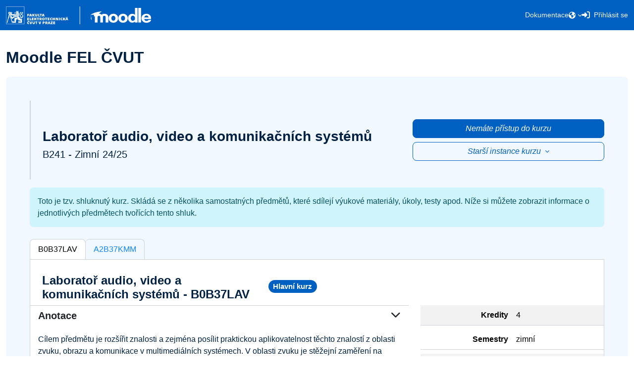

--- FILE ---
content_type: text/html; charset=utf-8
request_url: https://moodle.fel.cvut.cz/local/kos/pages/course/info.php?code=A2B37KMM&sem&lang=cs
body_size: 57738
content:
<!DOCTYPE html>

<html  dir="ltr" lang="cs" xml:lang="cs">
<head>
    <title></title>
    <link rel="shortcut icon" href="https://moodle.fel.cvut.cz/theme/image.php/ctufeet/theme/1767383306/favicon" />
    <meta http-equiv="Content-Type" content="text/html; charset=utf-8" />
<meta name="keywords" content="moodle, " />
<link rel="stylesheet" type="text/css" href="https://moodle.fel.cvut.cz/theme/yui_combo.php?rollup/3.18.1/yui-moodlesimple-min.css" /><script id="firstthemesheet" type="text/css">/** Required in order to fix style inclusion problems in IE with YUI **/</script><link rel="stylesheet" type="text/css" href="https://moodle.fel.cvut.cz/theme/styles.php/ctufeet/1767383306_1763848811/all" />
<link rel="stylesheet" type="text/css" href="https://moodle.fel.cvut.cz/filter/syntaxhighlighter/styles/vs.min.css" />
<script>
//<![CDATA[
var M = {}; M.yui = {};
M.pageloadstarttime = new Date();
M.cfg = {"wwwroot":"https:\/\/moodle.fel.cvut.cz","apibase":"https:\/\/moodle.fel.cvut.cz\/api","homeurl":{},"sesskey":"BvLhXCK5QO","sessiontimeout":"86400","sessiontimeoutwarning":"1800","themerev":"1767383306","slasharguments":1,"theme":"ctufeet","iconsystemmodule":"core\/icon_system_fontawesome","jsrev":"1767383306","admin":"admin","svgicons":true,"usertimezone":"Evropa\/Praha","language":"cs","courseId":1,"courseContextId":2,"contextid":1,"contextInstanceId":0,"langrev":1768707137,"templaterev":"1767383306","siteId":1,"userId":0};var yui1ConfigFn = function(me) {if(/-skin|reset|fonts|grids|base/.test(me.name)){me.type='css';me.path=me.path.replace(/\.js/,'.css');me.path=me.path.replace(/\/yui2-skin/,'/assets/skins/sam/yui2-skin')}};
var yui2ConfigFn = function(me) {var parts=me.name.replace(/^moodle-/,'').split('-'),component=parts.shift(),module=parts[0],min='-min';if(/-(skin|core)$/.test(me.name)){parts.pop();me.type='css';min=''}
if(module){var filename=parts.join('-');me.path=component+'/'+module+'/'+filename+min+'.'+me.type}else{me.path=component+'/'+component+'.'+me.type}};
YUI_config = {"debug":false,"base":"https:\/\/moodle.fel.cvut.cz\/lib\/yuilib\/3.18.1\/","comboBase":"https:\/\/moodle.fel.cvut.cz\/theme\/yui_combo.php?","combine":true,"filter":null,"insertBefore":"firstthemesheet","groups":{"yui2":{"base":"https:\/\/moodle.fel.cvut.cz\/lib\/yuilib\/2in3\/2.9.0\/build\/","comboBase":"https:\/\/moodle.fel.cvut.cz\/theme\/yui_combo.php?","combine":true,"ext":false,"root":"2in3\/2.9.0\/build\/","patterns":{"yui2-":{"group":"yui2","configFn":yui1ConfigFn}}},"moodle":{"name":"moodle","base":"https:\/\/moodle.fel.cvut.cz\/theme\/yui_combo.php?m\/1767383306\/","combine":true,"comboBase":"https:\/\/moodle.fel.cvut.cz\/theme\/yui_combo.php?","ext":false,"root":"m\/1767383306\/","patterns":{"moodle-":{"group":"moodle","configFn":yui2ConfigFn}},"filter":null,"modules":{"moodle-core-event":{"requires":["event-custom"]},"moodle-core-chooserdialogue":{"requires":["base","panel","moodle-core-notification"]},"moodle-core-dragdrop":{"requires":["base","node","io","dom","dd","event-key","event-focus","moodle-core-notification"]},"moodle-core-maintenancemodetimer":{"requires":["base","node"]},"moodle-core-handlebars":{"condition":{"trigger":"handlebars","when":"after"}},"moodle-core-actionmenu":{"requires":["base","event","node-event-simulate"]},"moodle-core-lockscroll":{"requires":["plugin","base-build"]},"moodle-core-blocks":{"requires":["base","node","io","dom","dd","dd-scroll","moodle-core-dragdrop","moodle-core-notification"]},"moodle-core-notification":{"requires":["moodle-core-notification-dialogue","moodle-core-notification-alert","moodle-core-notification-confirm","moodle-core-notification-exception","moodle-core-notification-ajaxexception"]},"moodle-core-notification-dialogue":{"requires":["base","node","panel","escape","event-key","dd-plugin","moodle-core-widget-focusafterclose","moodle-core-lockscroll"]},"moodle-core-notification-alert":{"requires":["moodle-core-notification-dialogue"]},"moodle-core-notification-confirm":{"requires":["moodle-core-notification-dialogue"]},"moodle-core-notification-exception":{"requires":["moodle-core-notification-dialogue"]},"moodle-core-notification-ajaxexception":{"requires":["moodle-core-notification-dialogue"]},"moodle-core_availability-form":{"requires":["base","node","event","event-delegate","panel","moodle-core-notification-dialogue","json"]},"moodle-course-management":{"requires":["base","node","io-base","moodle-core-notification-exception","json-parse","dd-constrain","dd-proxy","dd-drop","dd-delegate","node-event-delegate"]},"moodle-course-util":{"requires":["node"],"use":["moodle-course-util-base"],"submodules":{"moodle-course-util-base":{},"moodle-course-util-section":{"requires":["node","moodle-course-util-base"]},"moodle-course-util-cm":{"requires":["node","moodle-course-util-base"]}}},"moodle-course-dragdrop":{"requires":["base","node","io","dom","dd","dd-scroll","moodle-core-dragdrop","moodle-core-notification","moodle-course-coursebase","moodle-course-util"]},"moodle-course-categoryexpander":{"requires":["node","event-key"]},"moodle-form-shortforms":{"requires":["node","base","selector-css3","moodle-core-event"]},"moodle-form-dateselector":{"requires":["base","node","overlay","calendar"]},"moodle-question-searchform":{"requires":["base","node"]},"moodle-question-chooser":{"requires":["moodle-core-chooserdialogue"]},"moodle-availability_completion-form":{"requires":["base","node","event","moodle-core_availability-form"]},"moodle-availability_date-form":{"requires":["base","node","event","io","moodle-core_availability-form"]},"moodle-availability_grade-form":{"requires":["base","node","event","moodle-core_availability-form"]},"moodle-availability_group-form":{"requires":["base","node","event","moodle-core_availability-form"]},"moodle-availability_grouping-form":{"requires":["base","node","event","moodle-core_availability-form"]},"moodle-availability_language-form":{"requires":["base","node","event","node-event-simulate","moodle-core_availability-form"]},"moodle-availability_profile-form":{"requires":["base","node","event","moodle-core_availability-form"]},"moodle-mod_assign-history":{"requires":["node","transition"]},"moodle-mod_attendance-groupfilter":{"requires":["base","node"]},"moodle-mod_offlinequiz-util":{"requires":["node"],"use":["moodle-mod_offlinequiz-util-base"],"submodules":{"moodle-mod_offlinequiz-util-base":{},"moodle-mod_offlinequiz-util-slot":{"requires":["node","moodle-mod_offlinequiz-util-base"]},"moodle-mod_offlinequiz-util-page":{"requires":["node","moodle-mod_offlinequiz-util-base"]}}},"moodle-mod_offlinequiz-toolboxes":{"requires":["base","node","event","event-key","io","moodle-mod_offlinequiz-offlinequizbase","moodle-mod_offlinequiz-util-slot","moodle-core-notification-ajaxexception"]},"moodle-mod_offlinequiz-questionchooser":{"requires":["moodle-core-chooserdialogue","moodle-mod_offlinequiz-util","querystring-parse"]},"moodle-mod_offlinequiz-autosave":{"requires":["base","node","event","event-valuechange","node-event-delegate","io-form"]},"moodle-mod_offlinequiz-dragdrop":{"requires":["base","node","io","dom","dd","dd-scroll","moodle-core-dragdrop","moodle-core-notification","moodle-mod_offlinequiz-offlinequizbase","moodle-mod_offlinequiz-util-base","moodle-mod_offlinequiz-util-page","moodle-mod_offlinequiz-util-slot","moodle-course-util"]},"moodle-mod_offlinequiz-repaginate":{"requires":["base","event","node","io","moodle-core-notification-dialogue"]},"moodle-mod_offlinequiz-offlinequizbase":{"requires":["base","node"]},"moodle-mod_offlinequiz-modform":{"requires":["base","node","event"]},"moodle-mod_offlinequiz-randomquestion":{"requires":["base","event","node","io","moodle-core-notification-dialogue"]},"moodle-mod_quiz-quizbase":{"requires":["base","node"]},"moodle-mod_quiz-util":{"requires":["node","moodle-core-actionmenu"],"use":["moodle-mod_quiz-util-base"],"submodules":{"moodle-mod_quiz-util-base":{},"moodle-mod_quiz-util-slot":{"requires":["node","moodle-mod_quiz-util-base"]},"moodle-mod_quiz-util-page":{"requires":["node","moodle-mod_quiz-util-base"]}}},"moodle-mod_quiz-toolboxes":{"requires":["base","node","event","event-key","io","moodle-mod_quiz-quizbase","moodle-mod_quiz-util-slot","moodle-core-notification-ajaxexception"]},"moodle-mod_quiz-questionchooser":{"requires":["moodle-core-chooserdialogue","moodle-mod_quiz-util","querystring-parse"]},"moodle-mod_quiz-autosave":{"requires":["base","node","event","event-valuechange","node-event-delegate","io-form","datatype-date-format"]},"moodle-mod_quiz-dragdrop":{"requires":["base","node","io","dom","dd","dd-scroll","moodle-core-dragdrop","moodle-core-notification","moodle-mod_quiz-quizbase","moodle-mod_quiz-util-base","moodle-mod_quiz-util-page","moodle-mod_quiz-util-slot","moodle-course-util"]},"moodle-mod_quiz-modform":{"requires":["base","node","event"]},"moodle-message_airnotifier-toolboxes":{"requires":["base","node","io"]},"moodle-report_eventlist-eventfilter":{"requires":["base","event","node","node-event-delegate","datatable","autocomplete","autocomplete-filters"]},"moodle-report_loglive-fetchlogs":{"requires":["base","event","node","io","node-event-delegate"]},"moodle-gradereport_history-userselector":{"requires":["escape","event-delegate","event-key","handlebars","io-base","json-parse","moodle-core-notification-dialogue"]},"moodle-qbank_editquestion-chooser":{"requires":["moodle-core-chooserdialogue"]},"moodle-tool_lp-dragdrop-reorder":{"requires":["moodle-core-dragdrop"]},"moodle-assignfeedback_editpdf-editor":{"requires":["base","event","node","io","graphics","json","event-move","event-resize","transition","querystring-stringify-simple","moodle-core-notification-dialog","moodle-core-notification-alert","moodle-core-notification-warning","moodle-core-notification-exception","moodle-core-notification-ajaxexception"]}}},"gallery":{"name":"gallery","base":"https:\/\/moodle.fel.cvut.cz\/lib\/yuilib\/gallery\/","combine":true,"comboBase":"https:\/\/moodle.fel.cvut.cz\/theme\/yui_combo.php?","ext":false,"root":"gallery\/1767383306\/","patterns":{"gallery-":{"group":"gallery"}}}},"modules":{"core_filepicker":{"name":"core_filepicker","fullpath":"https:\/\/moodle.fel.cvut.cz\/lib\/javascript.php\/1767383306\/repository\/filepicker.js","requires":["base","node","node-event-simulate","json","async-queue","io-base","io-upload-iframe","io-form","yui2-treeview","panel","cookie","datatable","datatable-sort","resize-plugin","dd-plugin","escape","moodle-core_filepicker","moodle-core-notification-dialogue"]},"core_comment":{"name":"core_comment","fullpath":"https:\/\/moodle.fel.cvut.cz\/lib\/javascript.php\/1767383306\/comment\/comment.js","requires":["base","io-base","node","json","yui2-animation","overlay","escape"]}},"logInclude":[],"logExclude":[],"logLevel":null};
M.yui.loader = {modules: {}};

//]]>
</script>

    <meta name="viewport" content="width=device-width, initial-scale=1.0">
</head>
<body  id="page-local-kos-pages-course-info" class="format-site  path-local path-local-kos path-local-kos-pages path-local-kos-pages-course chrome dir-ltr lang-cs yui-skin-sam yui3-skin-sam moodle-fel-cvut-cz pagelayout-base course-1 context-1 notloggedin theme has-navbar sidebar-toggle">
<div class="toast-wrapper mx-auto py-0 fixed-top" role="status" aria-live="polite"></div>
<div id="page-wrapper" class="d-print-block" >

    <div>
    <a class="visually-hidden-focusable" href="#maincontent">Přejít k hlavnímu obsahu</a>
</div><script src="https://moodle.fel.cvut.cz/lib/javascript.php/1767383306/lib/polyfills/polyfill.js"></script>
<script src="https://moodle.fel.cvut.cz/theme/yui_combo.php?rollup/3.18.1/yui-moodlesimple-min.js"></script><script src="https://moodle.fel.cvut.cz/lib/javascript.php/1767383306/lib/javascript-static.js"></script>
<script>
//<![CDATA[
document.body.className += ' jsenabled';
//]]>
</script>



        <header class="navbar fixed-top navbar-dark navbar-expand-lg py-2" id="moodle-navbar" aria-label="Navigace stránek">
            <div class="container py-1">
                <a href="https://moodle.fel.cvut.cz?redirect=0" class="has-logo2 align-items-end text-decoration-none">
                    <img src="/theme/ctufeet/pix/cs/logo_moodle_fel_negativ.svg" class="moodle-logo">
                </a>
        
                <div class="d-flex flex-row align-items-center">
                    <a class="navbar-toggler nav-link collapsed border-0 pull-right px-0 d-lg-none" type="button" data-bs-toggle="collapse" href="#navbarSupportedContent" aria-controls="navbarSupportedContent" aria-expanded="false" aria-label="Toggle navigation">
                        <i class="fa fa-bars py-1"></i>
                        <i class="fa fa-times py-1"></i>
                    </a>
                </div>
                <div class="collapse navbar-collapse" id="navbarSupportedContent">
                    <div class="navbar-nav d-flex g-3 mt-3 mt-lg-0 align-items-center justify-content-around me-lg-0">
                            <a class="nav-link" href="https://moodle.fel.cvut.cz/login/index.php" data-cy="navbar-login-a">
                                <i class="icon fa fa-sign-in-alt" title="Přihlásit se"></i>
                                <span>Přihlásit se</span>
                            </a>
                        <div class="nav-icons d-flex flex-row gx-3 justify-content-center">
        
                            <div class="d-flex flex-row gx-3 justify-content-between">
        
                                    <div class="d-none d-lg-flex">
                                        <div class="dropdown nav-item d-flex align-items-center">
                                            <div class="btn-group">
                                                <a class="btn dropdown-toggle nav-link header-button-hover" href="#" role="button" id="lang-menu-toggle" data-bs-toggle="dropdown" aria-label="Jazyk" aria-haspopup="true" aria-controls="lang-action-menu">
                                                    <i class="icon fa fa-globe"></i>
                                                </a>
                                                <div class="dropdown-menu dropdown-menu-end text-center mt-2 " id="lang-dropdown-menu">
                                                            <a href="#" class="dropdown-item ps-4" role="menuitem" aria-current="true"
                                                                    >
                                                                Čeština ‎(cs)‎
                                                            </a>
                                                            <a href="https://moodle.fel.cvut.cz/local/kos/pages/course/info.php?lang=en" class="dropdown-item ps-4" role="menuitem" 
                                                                    lang="en" >
                                                                English ‎(en)‎
                                                            </a>
                                                </div>
                                            </div>
                                        </div>                                    </div>
                            </div>
                        </div>
                        <div class="d-flex gx-3 justify-content-around align-items-center nav-links">
                                
                            <div class="nav-item py-lg-2">
                                <a class="header-moodle-main-anchor-text nav-link" href="https://docs.moodle.fel.cvut.cz/" target="_blank" title="Dokumentace">Dokumentace</a>
                            </div> 
                        </div>
                            <div class="col-12 col-lg-auto justify-content-around d-flex flex-row d-lg-none">
                                        <a class="nav-link" href="#" title="Čeština ‎(cs)‎"><i class="fa fa-globe pe-2"></i>Čeština ‎(cs)‎</a>
                                        <a class="nav-link" href="https://moodle.fel.cvut.cz/local/kos/pages/course/info.php?lang=en" title="English ‎(en)‎"><i class="fa fa-globe pe-2"></i>English ‎(en)‎</a>
                            </div>
                    </div>
                </div>
            </div>
        </header>
    <div id="page" class="container">
        <div id="topofscroll" class="main-inner">
                <div class="d-flex flex-wrap justify-content-between align-items-center my-2">
                    <header id="page-header" class="header-maxwidth d-print-none">
    <div class="w-100">
        <div class="d-flex flex-wrap">
            <div id="page-navbar">
                <nav aria-label="Drobečková navigace">
    <ol class="breadcrumb"></ol>
</nav>
            </div>
            <div class="ms-auto d-flex">
                
            </div>
            <div id="course-header">
                
            </div>
        </div>
        <div class="d-flex align-items-center">
            <div class="me-auto d-flex flex-column">
                <div>
                    <div class="page-context-header d-flex flex-wrap align-items-center mb-2">
    <div class="page-header-headings">
        <h1 class="h2 mb-0">Moodle FEL ČVUT</h1>
    </div>
</div>
                </div>
                <div>
                </div>
            </div>
            <div class="header-actions-container ms-auto" data-region="header-actions-container">
            </div>
        </div>
    </div>
</header>
                    <div class="editmode-btn-wrapper d-flex justify-content-end align-items-center">
                        
                        
                    </div>
                </div>


            <div id="page-content" class="row">
                <div id="region-main-box" class="col-12">
                    
                    <section id="region-main" class="border-0 " aria-label="Obsah">
                        <span class="notifications" id="user-notifications"></span>

                        

                        <div role="main"><span id="maincontent"></span><div id="user-notifications"></div>

<div class="p-md-5 blue-moodle-background rounded">
    <div id="course-info-header" class="d-flex flex-column flex-lg-row justify-content-between align-items-stretch">

        <div id="course-info-title-cover" class="d-flex justify-content-start align-items-stretch col-12 col-lg-8 ps-0">

            <div class="card-img course-info-img border rounded d-none d-md-block" style='background-image: url("[data-uri]");'></div>
            
            <div id="course-info-title" class="mt-4 ms-4 d-flex flex-column justify-content-center align-items-start">
                <h3 class="fw-bold">Laboratoř audio, video a komunikačních systémů</h3>
                
                    <h5>B241 - Zimní 24/25</h5>
            </div>

        </div>

        <div id="course-info-buttons" class="d-flex flex-column justify-content-center align-items-end col-12 col-lg-4 mt-3 mt-lg-0 pe-lg-0">
                <a class="btn btn-primary w-100 disabled mb-2" href="https://moodle.fel.cvut.cz/course/view.php?id=8966" 
                    data-cy="courseinfo-moodlelink-a" >Nemáte přístup do kurzu</a>
                <div class="clearfix"></div>

                    <a class="btn btn-outline-primary dropdown-toggle w-100 disabled" href="#" role="button" data-bs-toggle="dropdown" aria-expanded="false">
                        Starší instance kurzu
                    </a>
                    <div class="dropdown-menu">
                        <a class="dropdown-item" href="https://moodle.fel.cvut.cz/course/view.php?id=9780">B251 - Zimní 2025/2026</a>
                        <a class="dropdown-item" href="https://moodle.fel.cvut.cz/course/view.php?id=8246">B231 - Zimní 2023/2024</a>
                        <a class="dropdown-item" href="https://moodle.fel.cvut.cz/course/view.php?id=7177">B221 - Zimní 2022/2023</a>
                        <a class="dropdown-item" href="https://moodle.fel.cvut.cz/course/view.php?id=6593">B212 - Letní 2021/2022</a>
                        <a class="dropdown-item" href="https://moodle.fel.cvut.cz/course/view.php?id=5720">B202 - Letní 2020/2021</a>
                        <a class="dropdown-item" href="https://moodle.fel.cvut.cz/course/view.php?id=4798">B192 - Letní 2019/2020</a>
                        <a class="dropdown-item" href="https://moodle.fel.cvut.cz/course/view.php?id=3860">B182 - Letní 2018/2019</a>
                        <a class="dropdown-item" href="https://moodle.fel.cvut.cz/course/view.php?id=2844">B172 - Letní 2017/2018</a>
                        <a class="dropdown-item" href="https://moodle.fel.cvut.cz/course/view.php?id=2224">B171 - Zimní 2017/2018</a>
                        <a class="dropdown-item" href="https://moodle.fel.cvut.cz/course/view.php?id=1420">B162 - Letní 2016/2017</a>
                        <a class="dropdown-item" href="https://moodle.fel.cvut.cz/course/view.php?id=1118">B161 - Zimní 2016/2017</a>
                        <a class="dropdown-item" href="https://moodle.fel.cvut.cz/course/view.php?id=440">B152 - Letní 2015/2016</a>
                    </div>
        </div>

    </div>


    <div class="alert alert-info my-3">
        Toto je tzv. shluknutý kurz. Skládá se z několika samostatných předmětů, které sdílejí výukové materiály, úkoly, testy apod. Níže si můžete zobrazit informace o jednotlivých předmětech tvořících tento shluk.
    </div>


        <div id="course-info-tabs" class="nav nav-tabs mt-4 border-start rounded-top" role="tablist">
                <a class="nav-item nav-link active border border-bottom-0 border-start-0 rounded-top" data-bs-toggle="tab" href="#card-B0B37LAV">B0B37LAV</a>
                <a class="nav-item nav-link border border-bottom-0 border-start-0 rounded-top" data-bs-toggle="tab" href="#card-A2B37KMM">A2B37KMM</a>
        </div>

    <div id="course-info-tab-content" class="tab-content bg-white border border-top-0 rounded-bottom">
        <div class="tab-pane fade show active" id="card-B0B37LAV" role="tabpanel">
            <div class="px-4 pt-4 row g-0">
                <div class="d-md-flex align-items-center col-12 col-xl-6 d-flex justify-content-between justify-content-lg-start">
                    <h4 class="fw-bold bg-white mt-1">
                        Laboratoř audio, video a komunikačních systémů - B0B37LAV
                    </h4>
                    
                        <h5> <span class="ms-md-2 badge rounded-pill text-bg-primary"> Hlavní kurz </span></h5>
                    
                </div>
                <div class="col-12 col-xl-2 align-self-center d-none  flex-column align-items-stretch align-items-lg-start align-items-xl-end">
                <a class="btn btn-outline-primary"
                    href="https://anketa.is.cvut.cz/html/anketa/results/semesters//surveys/11/courses/B0B37LAV/"> Výsledky studentské ankety</a>
                </div>
                </div>
            <div class="card-body row">
                <div class="col-12 col-md-5 col-lg-4">
                    <table class="table table-striped">
                        <tr class="row g-0 pb-2">
                            <td class="col-6 px-2 text-end">
                                <b>Kredity</b>
                            </td>
                            <td class="col-6 px-2">4</td>
                        </tr>
                        <tr class="row g-0 pb-2">
                            <td class="col-6 px-2 text-end">
                                <b>Semestry</b>
                            </td>
                            <td class="col-6 px-2">zimní</td>
                        </tr>
                        <tr class="row g-0 pb-2">
                            <td class="col-6 px-2 text-end">
                                <b>Zakončení</b>
                            </td>
                            <td class="col-6 px-2">Klasifikovaný zápočet</td>
                        </tr>
                        <tr class="row g-0 pb-2">
                            <td class="col-6 px-2 text-end">
                                <b>Jazyk výuky</b>
                            </td>
                            <td class="col-6 px-2">čeština</td>
                        </tr>
                        <tr class="row g-0 pb-2">
                            <td class="col-6 px-2 text-end">
                                <b>Rozsah výuky</b>
                            </td>
                            <td class="col-6 px-2">0P+4L+2D</td>
                        </tr>
                    </table>
                </div>
                <div class="col-12 col-md-7 col-lg-8 order-md-first">
                    <div id="accordion-B0B37LAV">
                        <div class="card bg-white border-0 rounded-0">
                            <a class="card-header h5 text-dark bg-white fw-bold border-bottom-0 rounded-0 border-top" data-bs-toggle="collapse"
                                data-bs-target="#card-B0B37LAV-text-0" role="button">
                                Anotace <i class="fa fa-chevron-down float-end"></i>
                            </a>
                            <div id="card-B0B37LAV-text-0" class="collapse show"
                                data-bs-parent="#accordion-B0B37LAV">
                                <div class="card-body">
                                    Cílem předmětu je rozšířit znalosti a zejména posílit praktickou aplikovatelnost těchto znalostí z oblasti zvuku, obrazu a komunikace v multimediálních systémech. V oblasti zvuku je stěžejní zaměření na elektroakustické měniče používané v moderních elektronických a komunikačních zařízeních, jejich praktické použití a zejména propojení s digitálními částmi těchto systémů. V oblasti obrazu se jedná zejména o praktické aspekty získání a zpracování obrazové informace na moderním dostupném hardware. Část zaměřená na komunikaci v multimediálních systémech pokrývá měření týkající se přenosu zvukových a obrazových dat.<br>Předmět je určen pro studenty závěrečného ročníku bakalářského studia. Přidanou hodnotou je rozšíření a zejména praktické ukotvení získaných znalostí vedoucí k jejich snadné aplikaci ať už v projektech v praxi nebo v dalším studiu.<br><br>
                                </div>
                            </div>
                        </div>
                        <div class="card bg-white border-0 rounded-0">
                            <a class="card-header h5 text-dark bg-white fw-bold border-bottom-0 rounded-0 border-top" data-bs-toggle="collapse"
                                data-bs-target="#card-B0B37LAV-text-0" role="button">
                                Cíle studia <i class="fa fa-chevron-down float-end"></i>
                            </a>
                            <div id="card-B0B37LAV-text-0" class="collapse show"
                                data-bs-parent="#accordion-B0B37LAV">
                                <div class="card-body">
                                    Presenting prospective digital communication systems.
                                </div>
                            </div>
                        </div>
                        <div class="card bg-white border-0 rounded-0">
                            <a class="card-header h5 text-dark bg-white fw-bold border-bottom-0 rounded-0 border-top" data-bs-toggle="collapse"
                                data-bs-target="#card-B0B37LAV-text-0" role="button">
                                Osnovy přednášek <i class="fa fa-chevron-down float-end"></i>
                            </a>
                            <div id="card-B0B37LAV-text-0" class="collapse show"
                                data-bs-parent="#accordion-B0B37LAV">
                                <div class="card-body">
                                    <br><br><br>
                                </div>
                            </div>
                        </div>
                        <div class="card bg-white border-0 rounded-0">
                            <a class="card-header h5 text-dark bg-white fw-bold border-bottom-0 rounded-0 border-top" data-bs-toggle="collapse"
                                data-bs-target="#card-B0B37LAV-text-0" role="button">
                                Osnovy cvičení <i class="fa fa-chevron-down float-end"></i>
                            </a>
                            <div id="card-B0B37LAV-text-0" class="collapse show"
                                data-bs-parent="#accordion-B0B37LAV">
                                <div class="card-body">
                                    1. Úvod, implementace základního zpracování akustických signálů<br>2. Zpracování signálu z mikrofonu s PDM výstupem<br>3. Zpracování signálu z mikrofonu s I2S výstupem, měření přenosové funkce<br>4. Zpracování signálu z mikrofonu s TDM výstupem, směrový systém<br>5. Měření na miniaturních reproduktorech, nelineární zkreslení<br>6. Měření na ultrazvukových měničích, měření vzdálenosti.<br>7. Připojení kamery, obslužný program, základní operace nad obrazem v reálném čase.<br>8. Předzpracování videa (např. vyvážení bílé, potlačení šumu, doostřování, stabilizace, barevné klíčování).<br>9. Komprese, záznam a streamování videa.<br>10. Úvod do měření v multimediálních bezdrátových systémech, časová, frekvenční a signálová doména<br>11. Měření na systému digitální televize<br>12. Měření na systému digitálního rozhlasu<br>13. Měření na systému bezdrátové datové komunikace<br>14. Prezentace semestrální práce, hodnocení, zápočet
                                </div>
                            </div>
                        </div>
                        <div class="card bg-white border-0 rounded-0">
                            <a class="card-header h5 text-dark bg-white fw-bold border-bottom-0 rounded-0 border-top" data-bs-toggle="collapse"
                                data-bs-target="#card-B0B37LAV-text-0" role="button">
                                Literatura <i class="fa fa-chevron-down float-end"></i>
                            </a>
                            <div id="card-B0B37LAV-text-0" class="collapse show"
                                data-bs-parent="#accordion-B0B37LAV">
                                <div class="card-body">
                                    Vzhledem k šíři předmětu není určena povinná literatura, pouze doporučená:<br>1. Škvor, Z., Elektroakustika a akustika, ČVUT 2012<br>2. Matthias Geier, Play and Record Sound with Python, https://python-sounddevice.readthedocs.io/ , MIT, 2021<br>3. Ashwin Pajankar, Raspberry Pi Image Processing Programming: Develop Real-Life Examples with Python, Pillow, and SciPy, Apress, 2017<br>4. Sandipan Dey, Hands-On Image Processing with Python: Expert techniques for advanced image analysis and effective interpretation of image data, Packt Publishing, 2018<br>5. Dobeš, J., Žalud, V.: Moderní radiotechnika. BEN, 2006, ISBN 80-7300-132-2.<br><br>
                                </div>
                            </div>
                        </div>
                        <div class="card bg-white border-0 rounded-0">
                            <a class="card-header h5 text-dark bg-white fw-bold border-bottom-0 rounded-0 border-top" data-bs-toggle="collapse"
                                data-bs-target="#card-B0B37LAV-text-0" role="button">
                                Požadavky <i class="fa fa-chevron-down float-end"></i>
                            </a>
                            <div id="card-B0B37LAV-text-0" class="collapse show"
                                data-bs-parent="#accordion-B0B37LAV">
                                <div class="card-body">
                                    Aktivní účast na cvičení (laboratorní úlohy), odevzdání semestrální práce, obojí bude hodnoceno.<br>
                                </div>
                            </div>
                        </div>
                    </div>
                </div>
            </div>
        </div>
        <div class="tab-pane fade" id="card-A2B37KMM" role="tabpanel">
            <div class="px-4 pt-4 row g-0">
                <div class="d-md-flex align-items-center col-12 col-xl-6 d-flex justify-content-between justify-content-lg-start">
                    <h4 class="fw-bold bg-white mt-1">
                        Komunikace a měření v multimediální technice - A2B37KMM
                    </h4>
                    
                </div>
                <div class="col-12 col-xl-2 align-self-center d-none  flex-column align-items-stretch align-items-lg-start align-items-xl-end">
                <a class="btn btn-outline-primary"
                    href="https://anketa.is.cvut.cz/html/anketa/results/semesters//surveys/11/courses/A2B37KMM/"> Výsledky studentské ankety</a>
                </div>
                </div>
            <div class="card-body row">
                <div class="col-12 col-md-5 col-lg-4">
                    <table class="table table-striped">
                        <tr class="row g-0 pb-2">
                            <td class="col-6 px-2 text-end">
                                <b>Kredity</b>
                            </td>
                            <td class="col-6 px-2">6</td>
                        </tr>
                        <tr class="row g-0 pb-2">
                            <td class="col-6 px-2 text-end">
                                <b>Semestry</b>
                            </td>
                            <td class="col-6 px-2">zimní</td>
                        </tr>
                        <tr class="row g-0 pb-2">
                            <td class="col-6 px-2 text-end">
                                <b>Zakončení</b>
                            </td>
                            <td class="col-6 px-2">Zápočet a zkouška</td>
                        </tr>
                        <tr class="row g-0 pb-2">
                            <td class="col-6 px-2 text-end">
                                <b>Jazyk výuky</b>
                            </td>
                            <td class="col-6 px-2">čeština</td>
                        </tr>
                        <tr class="row g-0 pb-2">
                            <td class="col-6 px-2 text-end">
                                <b>Rozsah výuky</b>
                            </td>
                            <td class="col-6 px-2">0P+4L+2D</td>
                        </tr>
                    </table>
                </div>
                <div class="col-12 col-md-7 col-lg-8 order-md-first">
                    <div id="accordion-A2B37KMM">
                        <div class="card bg-white border-0 rounded-0">
                            <a class="card-header h5 text-dark bg-white fw-bold border-bottom-0 rounded-0 border-top" data-bs-toggle="collapse"
                                data-bs-target="#card-A2B37KMM-text-1" role="button">
                                Anotace <i class="fa fa-chevron-down float-end"></i>
                            </a>
                            <div id="card-A2B37KMM-text-1" class="collapse"
                                data-bs-parent="#accordion-A2B37KMM">
                                <div class="card-body">
                                    Cílem předmětu je rozšířit znalosti a zejména posílit praktickou aplikovatelnost těchto znalostí z oblasti zvuku, obrazu a komunikace v multimediálních systémech. V oblasti zvuku je stěžejní zaměření na elektroakustické měniče používané v moderních elektronických a komunikačních zařízeních, jejich praktické použití a zejména propojení s digitálními částmi těchto systémů. V oblasti obrazu se jedná zejména o praktické aspekty získání a zpracování obrazové informace na moderním dostupném hardware. Část zaměřená na komunikaci v multimediálních systémech pokrývá měření týkající se přenosu zvukových a obrazových dat.<br>Předmět je určen pro studenty závěrečného ročníku bakalářského studia. Přidanou hodnotou je rozšíření a zejména praktické ukotvení získaných znalostí vedoucí k jejich snadné aplikaci ať už v projektech v praxi nebo v dalším studiu.<br><br>
                                </div>
                            </div>
                        </div>
                        <div class="card bg-white border-0 rounded-0">
                            <a class="card-header h5 text-dark bg-white fw-bold border-bottom-0 rounded-0 border-top" data-bs-toggle="collapse"
                                data-bs-target="#card-A2B37KMM-text-1" role="button">
                                Cíle studia <i class="fa fa-chevron-down float-end"></i>
                            </a>
                            <div id="card-A2B37KMM-text-1" class="collapse"
                                data-bs-parent="#accordion-A2B37KMM">
                                <div class="card-body">
                                    Presenting prospective digital communication systems.
                                </div>
                            </div>
                        </div>
                        <div class="card bg-white border-0 rounded-0">
                            <a class="card-header h5 text-dark bg-white fw-bold border-bottom-0 rounded-0 border-top" data-bs-toggle="collapse"
                                data-bs-target="#card-A2B37KMM-text-1" role="button">
                                Osnovy přednášek <i class="fa fa-chevron-down float-end"></i>
                            </a>
                            <div id="card-A2B37KMM-text-1" class="collapse"
                                data-bs-parent="#accordion-A2B37KMM">
                                <div class="card-body">
                                    <br><br><br>
                                </div>
                            </div>
                        </div>
                        <div class="card bg-white border-0 rounded-0">
                            <a class="card-header h5 text-dark bg-white fw-bold border-bottom-0 rounded-0 border-top" data-bs-toggle="collapse"
                                data-bs-target="#card-A2B37KMM-text-1" role="button">
                                Osnovy cvičení <i class="fa fa-chevron-down float-end"></i>
                            </a>
                            <div id="card-A2B37KMM-text-1" class="collapse"
                                data-bs-parent="#accordion-A2B37KMM">
                                <div class="card-body">
                                    1. Úvod, implementace základního zpracování akustických signálů<br>2. Zpracování signálu z mikrofonu s PDM výstupem<br>3. Zpracování signálu z mikrofonu s I2S výstupem, měření přenosové funkce<br>4. Zpracování signálu z mikrofonu s TDM výstupem, směrový systém<br>5. Měření na miniaturních reproduktorech, nelineární zkreslení<br>6. Měření na ultrazvukových měničích, měření vzdálenosti.<br>7. Připojení kamery, obslužný program, základní operace nad obrazem v reálném čase.<br>8. Předzpracování videa (např. vyvážení bílé, potlačení šumu, doostřování, stabilizace, barevné klíčování).<br>9. Komprese, záznam a streamování videa.<br>10. Úvod do měření v multimediálních bezdrátových systémech, časová, frekvenční a signálová doména<br>11. Měření na systému digitální televize<br>12. Měření na systému digitálního rozhlasu<br>13. Měření na systému bezdrátové datové komunikace<br>14. Prezentace semestrální práce, hodnocení, zápočet
                                </div>
                            </div>
                        </div>
                        <div class="card bg-white border-0 rounded-0">
                            <a class="card-header h5 text-dark bg-white fw-bold border-bottom-0 rounded-0 border-top" data-bs-toggle="collapse"
                                data-bs-target="#card-A2B37KMM-text-1" role="button">
                                Literatura <i class="fa fa-chevron-down float-end"></i>
                            </a>
                            <div id="card-A2B37KMM-text-1" class="collapse"
                                data-bs-parent="#accordion-A2B37KMM">
                                <div class="card-body">
                                    Vzhledem k šíři předmětu není určena povinná literatura, pouze doporučená:<br>1. Škvor, Z., Elektroakustika a akustika, ČVUT 2012<br>2. Matthias Geier, Play and Record Sound with Python, https://python-sounddevice.readthedocs.io/ , MIT, 2021<br>3. Ashwin Pajankar, Raspberry Pi Image Processing Programming: Develop Real-Life Examples with Python, Pillow, and SciPy, Apress, 2017<br>4. Sandipan Dey, Hands-On Image Processing with Python: Expert techniques for advanced image analysis and effective interpretation of image data, Packt Publishing, 2018<br>5. Dobeš, J., Žalud, V.: Moderní radiotechnika. BEN, 2006, ISBN 80-7300-132-2.<br><br>
                                </div>
                            </div>
                        </div>
                        <div class="card bg-white border-0 rounded-0">
                            <a class="card-header h5 text-dark bg-white fw-bold border-bottom-0 rounded-0 border-top" data-bs-toggle="collapse"
                                data-bs-target="#card-A2B37KMM-text-1" role="button">
                                Požadavky <i class="fa fa-chevron-down float-end"></i>
                            </a>
                            <div id="card-A2B37KMM-text-1" class="collapse"
                                data-bs-parent="#accordion-A2B37KMM">
                                <div class="card-body">
                                    Aktivní účast na cvičení (laboratorní úlohy), odevzdání semestrální práce, obojí bude hodnoceno.<br>
                                </div>
                            </div>
                        </div>
                    </div>
                </div>
            </div>
        </div>
    </div>
</div></div>
                        
                        
                    </section>
                </div>
            </div>
        </div>
    </div>
    
    
    <footer class="mt-5 pt-3 pb-2 " id="moodle-footer">
        <div class="container p-md-0">
            <div class="row g-0">
                <div class="col-12 col-sm-8 col-lg-4 col-xl-3 d-flex flex-column align-items-baseline gy-2 order-1 order-lg-0">
                    <a href="https://moodle.fel.cvut.cz?redirect=0" class="mb-3">
                        <img src="/theme/ctufeet/pix/cs/logo_moodle_fel_negativ.svg" class="moodle-logo">
                    </a>
    
                    <a href="/local/kos/pages/general/contact_us.php">
                        <i class="icon fa fa-comments"></i>&nbsp;Kontaktujte nás
                    </a>
                    <a id="resetpagetour" href="#">
                        <i class="icon fa fa-book"></i>&nbsp;Spustit znovu Průvodce uživatele
                    </a>
    
                    <div class="d-flex flex-row flex-grow-1 g-0 align-items-end czm-copyright">
                        <a class="small" href="https://czm.fel.cvut.cz">&#169; 2026 Centrum znalostního managementu</a>
                    </div>
                </div>
    
                <div class="col-6 col-sm-8 col-lg-3 d-flex flex-row justify-content-lg-center">
                    <div class="d-flex flex-column gy-2">
                        <h5>Užitečné odkazy</h5>
                        <a href="https://fel.cvut.cz">Web fakulty</a>
                        <a href="https://intranet.fel.cvut.cz/cz/education/harmonogram.html">Harmonogram</a>
                        <a href="https://fel.cvut.cz/cs/fakulta/struktura-fakulty/dekanat/studijni-oddeleni">Studijní oddělení</a>
                        <a href="https://felsight.fel.cvut.cz">FELSight</a>
                        <a href="/local/kos/pages/general/api_info.php">Moodle API</a>
                    </div>
                </div>
    
                <div class="col-6 col-sm-4 col-lg-3 d-flex flex-row justify-content-lg-center">
                    <div class="d-flex flex-column gy-2">
                        <h5>Navigace</h5>
    
    
                            <a href="https://moodle.fel.cvut.cz/login/index.php">Přihlásit se</a>
                    </div>
                </div>
                
                <div class="col-12 col-sm-4 col-lg-2 d-flex flex-column gy-3 align-items-lg-center justify-content-center order-last">
                    <a class="ctu-logo" href="https://www.cvut.cz/">
                        <img src="/theme/ctufeet/pix/en/logo_cvut_negativ.svg" class="ctu-logo" alt="CTU logo">
                    </a>
                    <div class="d-flex flex-row gx-2 h5">
                        <a href="https://www.instagram.com/cvutfelpraha/"><i class="fa fa-instagram"></i></a>
                        <a href="https://www.facebook.com/CVUTFEL"><i class="fa fa-facebook-square"></i></a>
                        <a href="https://twitter.com/cvutfel/"><i class="fa fa-twitter"></i></a>
                        <a href="https://www.linkedin.com/school/cvutfel/"><i class="fa fa-linkedin"></i></a>
                        <a href="https://www.youtube.com/user/CVUTFEL"><i class="fa fa-youtube-play"></i></a>
                    </div>
                </div>
            </div>
            <div class="d-flex flex-column gy-1 mt-4">
                
                <script>
//<![CDATA[
var require = {
    baseUrl : 'https://moodle.fel.cvut.cz/lib/requirejs.php/1767383306/',
    // We only support AMD modules with an explicit define() statement.
    enforceDefine: true,
    skipDataMain: true,
    waitSeconds : 0,

    paths: {
        jquery: 'https://moodle.fel.cvut.cz/lib/javascript.php/1767383306/lib/jquery/jquery-3.7.1.min',
        jqueryui: 'https://moodle.fel.cvut.cz/lib/javascript.php/1767383306/lib/jquery/ui-1.14.1/jquery-ui.min',
        jqueryprivate: 'https://moodle.fel.cvut.cz/lib/javascript.php/1767383306/lib/requirejs/jquery-private'
    },

    // Custom jquery config map.
    map: {
      // '*' means all modules will get 'jqueryprivate'
      // for their 'jquery' dependency.
      '*': { jquery: 'jqueryprivate' },

      // 'jquery-private' wants the real jQuery module
      // though. If this line was not here, there would
      // be an unresolvable cyclic dependency.
      jqueryprivate: { jquery: 'jquery' }
    }
};

//]]>
</script>
<script src="https://moodle.fel.cvut.cz/lib/javascript.php/1767383306/lib/requirejs/require.min.js"></script>
<script>
//<![CDATA[
M.util.js_pending("core/first");
require(['core/first'], function() {
require(['core/prefetch'])
;
M.util.js_pending('filter_mathjaxloader/loader'); require(['filter_mathjaxloader/loader'], function(amd) {amd.configure({"mathjaxurl":"https:\/\/cdn.jsdelivr.net\/npm\/mathjax@3.2.2\/es5\/tex-mml-chtml.js","mathjaxconfig":"","lang":"cs"}); M.util.js_complete('filter_mathjaxloader/loader');});;
require(["media_videojs/loader"], function(loader) {
    loader.setUp('cs');
});;
M.util.js_pending('filter_syntaxhighlighter/hljs'); require(['filter_syntaxhighlighter/hljs'], function(amd) {amd.initHighlighting(); M.util.js_complete('filter_syntaxhighlighter/hljs');});;
M.util.js_pending('filter_syntaxhighlighter/hljs'); require(['filter_syntaxhighlighter/hljs'], function(amd) {amd.initHighlighting(); M.util.js_complete('filter_syntaxhighlighter/hljs');});;
M.util.js_pending('filter_syntaxhighlighter/hljs'); require(['filter_syntaxhighlighter/hljs'], function(amd) {amd.initHighlighting(); M.util.js_complete('filter_syntaxhighlighter/hljs');});;
M.util.js_pending('filter_syntaxhighlighter/hljs'); require(['filter_syntaxhighlighter/hljs'], function(amd) {amd.initHighlighting(); M.util.js_complete('filter_syntaxhighlighter/hljs');});;
M.util.js_pending('filter_syntaxhighlighter/hljs'); require(['filter_syntaxhighlighter/hljs'], function(amd) {amd.initHighlighting(); M.util.js_complete('filter_syntaxhighlighter/hljs');});;
M.util.js_pending('filter_syntaxhighlighter/hljs'); require(['filter_syntaxhighlighter/hljs'], function(amd) {amd.initHighlighting(); M.util.js_complete('filter_syntaxhighlighter/hljs');});;
M.util.js_pending('filter_syntaxhighlighter/hljs'); require(['filter_syntaxhighlighter/hljs'], function(amd) {amd.initHighlighting(); M.util.js_complete('filter_syntaxhighlighter/hljs');});;
M.util.js_pending('filter_syntaxhighlighter/hljs'); require(['filter_syntaxhighlighter/hljs'], function(amd) {amd.initHighlighting(); M.util.js_complete('filter_syntaxhighlighter/hljs');});;
M.util.js_pending('filter_syntaxhighlighter/hljs'); require(['filter_syntaxhighlighter/hljs'], function(amd) {amd.initHighlighting(); M.util.js_complete('filter_syntaxhighlighter/hljs');});;

    M.util.js_pending('theme_boost/loader');
    require(['theme_boost/loader'], function() {
        M.util.js_complete('theme_boost/loader');
    });

;
M.util.js_pending('core/notification'); require(['core/notification'], function(amd) {amd.init(1, []); M.util.js_complete('core/notification');});;
M.util.js_pending('core/log'); require(['core/log'], function(amd) {amd.setConfig({"level":"warn"}); M.util.js_complete('core/log');});;
M.util.js_pending('core/page_global'); require(['core/page_global'], function(amd) {amd.init(); M.util.js_complete('core/page_global');});;
M.util.js_pending('core/utility'); require(['core/utility'], function(amd) {M.util.js_complete('core/utility');});;
M.util.js_pending('core/storage_validation'); require(['core/storage_validation'], function(amd) {amd.init(null); M.util.js_complete('core/storage_validation');});
    M.util.js_complete("core/first");
});
//]]>
</script>
<script>
//<![CDATA[
M.str = {"moodle":{"lastmodified":"Naposledy zm\u011bn\u011bno","name":"N\u00e1zev","error":"Chyba","info":"Informace","yes":"Ano","no":"Ne","cancel":"Zru\u0161it","confirm":"Potvrdit","areyousure":"Opravdu?","closebuttontitle":"Zav\u0159\u00edt","unknownerror":"Nezn\u00e1m\u00e1 chyba","file":"Soubor","url":"URL","collapseall":"Sbalit v\u0161e","expandall":"Rozbalit v\u0161e"},"repository":{"type":"Typ","size":"Velikost","invalidjson":"Neplatn\u00fd \u0159et\u011bzec JSON","nofilesattached":"\u017d\u00e1dn\u00e9 p\u0159ilo\u017een\u00e9 soubory","filepicker":"V\u00fdb\u011br souboru","logout":"Odhl\u00e1sit se","nofilesavailable":"\u017d\u00e1dn\u00e9 soubory nejsou dostupn\u00e9","norepositoriesavailable":"Litujeme, ale \u017e\u00e1dn\u00fd z va\u0161ich sou\u010dasn\u00fdch repozit\u00e1\u0159\u016f nem\u016f\u017ee vr\u00e1tit soubory v po\u017eadovan\u00e9m form\u00e1tu.","fileexistsdialogheader":"Soubor existuje","fileexistsdialog_editor":"Soubor s t\u00edmto jm\u00e9nem byl ji\u017e p\u0159ipojen k textu, kter\u00fd upravujete.","fileexistsdialog_filemanager":"Soubor s t\u00edmto jm\u00e9nem byl ji\u017e p\u0159ipojen","renameto":"P\u0159ejmenovat na \"{$a}\"","referencesexist":"Existuje {$a}  odkaz\u016f na tento soubor","select":"Vybrat"},"admin":{"confirmdeletecomments":"Opravdu odstranit vybran\u00e9 koment\u00e1\u0159e?","confirmation":"Potvrzen\u00ed"},"debug":{"debuginfo":"Informace o lad\u011bn\u00ed","line":"\u0158\u00e1dek","stacktrace":"Z\u00e1sobn\u00edk trasov\u00e1n\u00ed"},"langconfig":{"labelsep":": "}};
//]]>
</script>
<script>
//<![CDATA[
(function() {M.util.help_popups.setup(Y);
 M.util.js_pending('random696f40f7c8cf42'); Y.on('domready', function() { M.util.js_complete("init");  M.util.js_complete('random696f40f7c8cf42'); });
})();
//]]>
</script>

                
            </div>
        </div>
    </footer>
    
    
</div>


</body></html>

--- FILE ---
content_type: image/svg+xml
request_url: https://moodle.fel.cvut.cz/theme/ctufeet/pix/cs/logo_moodle_fel_negativ.svg
body_size: 9960
content:
<svg xmlns="http://www.w3.org/2000/svg" width="422.702" height="52.001" fill="none"><path stroke="#fff" stroke-width=".816" d="M.408 51.592V.408h52.871v51.184z"/><path fill="#fff" d="M37.321 48.546c-.142-.19-.225-.353-.225-.57 0-.435.365-.762.9-.762.813 0 1.263.87 2.33.87 1.235 0 1.824-.87 2.947-.87.562 0 1.348.327 1.348 1.006a.401.401 0 0 1-.112.3c1.264 0 2.163-1.034 2.163-2.775 0-2.312-.226-4.868-.479-7.425.675-.135 1.292-.788 1.292-1.631a1.577 1.577 0 0 0-.309-.898c-.196.245-.533.462-1.067.599a9.93 9.93 0 0 1-2.443.326c-1.6 0-2.105-.109-2.864-.326-.028-.98-.674-1.768-1.263-2.312.927.354 1.347.544 2.835.544 4.746 0 7.694-3.1 7.694-6.637 0-2.556-1.684-3.752-3.2-4.596l-1.404.98c1.712.76 2.836 1.876 2.836 3.372 0 1.659-1.376 2.855-2.977 2.855-1.712 0-3.06-1.196-3.06-2.8 0-1.225.59-2.123 1.713-2.992 1.122-.87 2.835-1.904 3.762-2.883.477-.516.899-1.306.842-1.904.618-.3 1.123-.897 1.123-1.686 0-1.034-1.038-1.822-2.161-1.822-.674 0-1.405.407-1.797.816.673.244 1.291 1.115 1.291 2.011 0 .763-.478 1.416-1.039 1.932-.843.816-1.966 1.442-3.201 2.42-1.488 1.197-2.386 2.584-2.386 4.19 0 2.202 1.74 4.242 4.493 4.242.897 0 1.6-.191 2.105-.517-.9 1.006-2.555 1.523-4.324 1.523-1.517 0-2.556-.218-3.679-1.006-1.01-.708-1.796-2.421-1.74-3.672-.815.462-1.798.898-2.612 1.25-1.152.545-1.516 1.117-1.516 2.095 0 1.305.926 2.312 1.348 3.073.562.98.73 1.85.814 2.748.225 2.203 1.517 3.208 3.818 3.208 1.04 0 2.416-.08 2.977-.135.225 1.006.477 2.204.477 3.1 0 .544-.14.708-.477.789-.309.08-1.067.136-1.573.08-.252-.026-.477-.216-.646-.76-.196-.762-.73-1.523-1.852-1.523-1.011 0-1.91.708-1.741 1.795-.477.3-.703.761-.703 1.196 0 .435.142.789.338 1.007a1.373 1.373 0 0 0-.142.652c.03.87.843 1.523 1.546 1.523zm-34.931.218 2.274-1.686 2.78-11.586 1.01-.68 2.22-9.3-.479-2.15c-.56-.109-1.038-.244-1.46-.462L2.39 48.765Zm18.364-2.692a1.438 1.438 0 0 0-1.068-.463c-.589 0-.898.245-1.038.435-.085-.434.309-.98 1.011-.98s1.095.491 1.095 1.008zm-2.949 1.577a1.373 1.373 0 0 1-.14-.652c0-.219.028-.409.112-.571a2.055 2.055 0 0 1-.308-1.09c0-.543.252-1.032.617-1.359l-2.303-9.682a6.609 6.609 0 0 1-1.038-.652c-.533-.436-.814-.762-1.292-1.306-.141-.135-.252-.217-.421-.217-.225 0-.365.135-.31.434l.479 2.23 1.01.68 2.78 11.586zm3.174-3.128c-.141-.326-.647-.652-1.236-.652-.338 0-.562.081-.703.136.029-.3.338-.599.927-.599.703 0 1.068.544 1.011 1.115zM14.463 30.57c-.225-.435-.702-.68-1.263-.68-.226 0-.422.028-.562.082.084-.3.421-.544.9-.544.616 0 1.037.463.925 1.142zm5.25 17.977c-.14-.19-.224-.353-.224-.57 0-.435.365-.762.899-.762.814 0 1.264.87 2.33.87 1.236 0 1.826-.87 2.949-.87.56 0 1.347.327 1.347 1.006a.401.401 0 0 1-.111.3c1.264 0 2.161-1.034 2.161-2.775 0-2.42-.084-3.372-.112-4.704.954-.028 1.91-.518 1.74-1.986a1.35 1.35 0 0 1-.898.326.762.762 0 0 1-.786-.789c0-.217 0-.462.028-.707l4.353-.108a1.29 1.29 0 0 1-.703-1.143c0-.353.142-.625.45-.76-.422-.817-.73-1.47-1.152-2.095-.224-.327-.476-.653-1.011-.653-1.15-.028-3.482.299-4.689.68-.898.3-1.74.925-1.74 2.42 0 1.36.477 3.782.448 7.561 0 .544-.14.708-.477.789-.308.08-1.066.136-1.572.08-.252-.026-.478-.216-.647-.76-.196-.762-.73-1.523-1.852-1.523-1.011 0-1.91.708-1.741 1.795-.477.3-.702.761-.702 1.196 0 .435.14.789.337 1.007a1.373 1.373 0 0 0-.14.652c-.029.87.786 1.523 1.516 1.523zM15.588 29.62c-.028-.708-.59-1.306-1.292-1.442a.989.989 0 0 1 .59-.19.92.92 0 0 1 .927.897c0 .354-.112.544-.225.735zm2.106 7.016c.562 0 1.151-.299 1.713-.815 1.011-.925 2.414-2.34 3.286-2.883.73-.462 1.235-.653 1.712-.653.308 0 .534.081.73.299l1.264-.925c-1.46-1.033-2.106-2.42-2.163-4.106-1.993 1.033-3.453 2.474-5.138 3.861-.31.219-.449.327-.701.327-.253 0-.479-.245-.927-.68-.365-.353-.45-.57-.45-.816 0-.435.141-.572.141-1.143 0-1.142-.927-1.794-1.825-1.794-.73 0-1.292.407-1.488.898-1.011.08-1.63.788-1.63 1.55 0 .19.028.326.085.434-.365.218-.73.653-.73 1.224 0 .599.337 1.197.898 1.36-.084-.108-.111-.245-.111-.434 0-.327.308-.6.701-.6.337 0 .561.11.814.41a8.56 8.56 0 0 0 1.236 1.304c.533.435 1.122.708 1.684 1.034.338.218.59.516.59.924 0 .3-.225.599-.674.708.17.326.534.516.983.516zm-5.756-7.751c.253-.626.842-1.033 1.572-1.197.142-.217.338-.407.534-.544l-1.264-5.113c-.14-.353-.253-.707-.253-1.223 0-.544.113-1.089.113-1.36 0-.245-.14-.327-.309-.327-.113 0-.197 0-.225.027v.164c0 .816-.533 1.469-1.375 1.469-.843 0-1.516-.68-1.516-1.469 0-.788.673-1.441 1.516-1.441.14 0 .337 0 .561.08.253-.652 1.067-1.223 1.937-1.114-.59-.707-1.488-1.142-2.499-1.142-2.162 0-3.875 1.523-3.875 3.644 0 1.986 1.686 3.563 3.763 3.59zM38.36 46.073a1.437 1.437 0 0 0-1.066-.463c-.59 0-.9.245-1.04.435-.083-.434.31-.979 1.011-.979.73 0 1.095.49 1.095 1.007zm.226-1.55c-.142-.327-.618-.653-1.237-.653-.336 0-.56.081-.701.136.028-.3.336-.599.927-.599.701 0 1.094.544 1.01 1.115zm-23.812-25.35c.028-1.005-.42-1.549-1.039-1.794.112-.027.253-.109.478-.109.477 0 1.01.409 1.01 1.006-.028.326-.141.68-.45.898zm19.712 18.604h.364c-.028-1.143-.336-1.931-.813-2.774-.253-.463-.59-.98-.843-1.306a.626.626 0 0 0-.561-.3c-.142 0-.253.11-.142.3.31.463.703 1.197 1.236 2.312-.448.08-.562.299-.562.653 0 .57.562 1.115 1.32 1.115zM23.057 27.605l1.178-.626c.422-2.42 1.91-4.107 4.494-4.705-1.376.082-2.556.11-4.24.191-1.797.08-4.718.3-6.768.435-.421.027-.674-.108-.786-.435-.112-.354-.337-1.034-.365-1.442-.028-.326.028-.543.337-.76.59-.41 1.18-.871 1.18-1.85 0-1.034-.928-1.741-1.798-1.741-.308 0-.533.027-.702.109-.224-.137-.45-.245-.9-.245-.616 0-1.178.408-1.346.708-1.067-.083-1.938.68-1.854 1.685.142-.135.45-.3.787-.3.421 0 .786.3.786.708s-.085.898-.085 1.442c0 1.658 1.377 2.53 1.377 3.372a.778.778 0 0 1-.786.789c.252.897 1.122 1.36 2.274 1.36.73 0 1.404-.082 2.499-.082 3.116.081 4.437.408 4.718 1.387zm-6.852-8.594c.14-.327.196-.599.196-.816 0-.463-.224-.898-.449-1.088.561 0 1.04.408 1.04.924 0 .518-.338.843-.787.98zm12.467 13c-1.488-.708-2.19-2.258-2.19-3.645 0-1.985 1.264-3.372 3.37-4.134 1.29-.462 2.33-.761 3.649-1.196 2.527-.87 3.342-2.013 3.342-4.215 0-1.252-.477-2.34-1.264-2.965.253.3.338.653.338.98 0 .597-.338.896-.815.896-.308 0-.59-.19-.646-.462.142.11.253.136.422.136.421 0 .646-.299.646-.68 0-.598-.59-.925-1.18-1.006-.534-.081-1.066-.081-1.712-.081-.647 0-1.236.027-1.994.08.477.654 2.078.463 2.555.789-.42-.026-.814-.026-1.236.082 0 .244-.112.544-.365.544-.477 0-.701-.516-1.039-1.415l-1.91.137c-.308.027-.42.135-.363.354l.196 1.794c0 .082.084.11.14.11.056 0 .14-.028.197-.136a.928.928 0 0 1 .842-.463c.814 0 1.46.707 1.489 1.55-.31-.408-.956-.762-2.079-.762-.842 0-1.572.245-2.667.245-1.18 0-1.853-.435-1.853-.979 0-.244.028-.408.196-.57-.477.217-.842.625-.842 1.25 0 .79.59 1.632 2.33 1.632 1.601 0 2.33-.98 3.79-.98.675 0 1.011.327 1.011.681 0 .327-.308.598-.813.598a1.563 1.563 0 0 1-1.292-.653c-.029-.08-.084-.109-.14-.109-.112 0-.141.082-.141.137l.028 1.74c0 .218.112.327.365.3 1.123-.11 2.274-.245 3.342-.327 1.993-.19 3.37-1.469 3.37-2.91 0-.217 0-.408-.03-.626.198.3.254.571.254.925 0 1.333-.73 2.34-3.117 2.965-1.264.326-2.19.462-3.285.708-2.92.733-4.774 2.854-4.774 5.22 0 2.204 1.6 4.189 3.875 4.46zm1.488.273c-.617-.518-1.46-1.334-1.46-2.803 0-1.55.674-2.692 2.752-3.562 1.347-.544 2.05-.788 3.314-1.251 2.667-.98 3.228-2.883 3.228-4.76 0-1.795-.673-2.855-1.488-3.536.477.572.787 1.551.787 2.558 0 2.365-.927 3.698-3.567 4.595-1.067.327-2.217.653-3.425 1.088-2.163.789-3.257 1.93-3.257 3.89-.029 2.012 1.572 3.508 3.116 3.78zm1.405.27a2.848 2.848 0 0 1-.843-2.04c0-1.195.814-2.202 2.275-2.909 1.263-.57 1.993-.87 3.116-1.36 2.331-1.115 3.06-3.019 3.06-5.085 0-1.986-.673-2.992-1.234-3.645.42.761.532 1.659.532 2.42 0 2.203-.673 4.107-3.312 5.114-1.349.544-2.19.707-3.342 1.223-1.825.817-2.527 1.795-2.527 3.237-.029 1.36.87 2.665 2.274 3.045zm1.46.463c-.197-.326-.365-.707-.365-1.441 0-.925.56-1.74 1.74-2.23.787-.354 1.375-.68 2.416-1.197 2.442-1.223 3.312-3.536 3.312-5.901 0-1.197-.336-2.122-.73-2.912.113.653.225 1.198.225 1.85 0 2.476-.899 4.325-3.229 5.44-1.488.707-2.218 1.007-3.116 1.441-1.264.653-1.967 1.469-1.967 2.475-.055 1.251.618 2.204 1.714 2.475zM36.14 15.45l1.152-1.987h-1.714c0 .354-.336.762-.73.762-.448 0-.73-.299-.73-.762h-1.516a.744.744 0 0 1-.73.762c-.421 0-.73-.326-.73-.762H29.43l1.011 1.905c.787-.082 1.516-.11 2.275-.11 1.291.028 2.498.081 3.425.19zm7.357 7.097 1.375-.979c-.533-.544-1.066-1.197-1.066-2.23 0-.788.562-1.658 1.263-2.012-.365-.435-.954-.816-1.824-.816-1.123 0-2.05.788-2.05 1.822 0 .707.477 1.333 1.039 1.632 0 1.006.477 1.904 1.263 2.583zm20.805 21.039h2.331l1.545-1.686h-1.91l-.759.816h-.056l-.758-.816h-1.91zm1.208 8.023c.926 0 1.684-.217 2.133-.462V49.27c-.449.218-.954.435-1.74.435-.814 0-1.966-.598-1.966-1.93 0-1.333 1.068-1.985 2.078-1.985.702 0 1.18.162 1.628.354v-1.85c-.449-.191-1.01-.354-1.909-.354-2.274 0-4.212 1.441-4.212 3.808 0 2.392 1.714 3.861 3.988 3.861zm5.363-.135h3.032l2.303-7.452H73.71l-1.32 5.575h-.056l-1.32-5.575h-2.47zm9.996.19c1.797 0 3.314-.843 3.314-2.91v-4.705h-2.22v4.487c0 .843-.476 1.223-1.094 1.223-.617 0-1.095-.38-1.095-1.223v-4.488h-2.218v4.706c0 2.067 1.488 2.91 3.313 2.91zm6.6-.19h2.217V45.76h1.91v-1.74H85.56v1.74h1.91zm9.546 0h3.032l2.303-7.452h-2.499l-1.32 5.575h-.057l-1.319-5.575h-2.499Zm9.575 0h2.218v-2.395h1.124c1.796 0 2.919-1.115 2.919-2.475s-1.123-2.557-2.92-2.557h-3.341v7.426zm2.218-3.998v-1.85h.87a.926.926 0 1 1 0 1.85zm5.7 3.998h2.219v-2.611h.56l1.32 2.61h2.5l-1.404-2.284c-.14-.244-.337-.463-.422-.516v-.055c.674-.3 1.63-.843 1.63-2.122 0-1.332-1.096-2.447-2.893-2.447h-3.51zm2.19-3.998v-1.85h.899c.59 0 .954.435.954.925 0 .462-.336.925-.954.925zm10.417 3.998h2.275l-2.302-7.452h-3.23l-2.302 7.452h2.274l.422-1.55h2.443zm-2.442-3.073.758-2.748h.112l.759 2.747h-1.629zm5.334 3.073h6.038v-1.74h-3.313l3.257-4.135V44.02h-5.897v1.74h3.145l-3.201 4.053v1.658h-.029zm7.75 0h5.308v-1.687h-3.09v-1.197h2.978V46.93h-2.977v-1.197h3.089v-1.686h-5.307v7.425zM61.973 40.322h5.307v-1.686h-3.088v-1.197h2.976v-1.658H64.19v-1.197h3.09v-1.687h-5.308v7.425zm7.302 0h4.969v-1.767H71.49v-5.684h-2.216v7.451zm6.092 0h5.307v-1.686h-3.088v-1.197h2.976v-1.658h-2.976v-1.197h3.088v-1.687h-5.307zm14.405 0-2.611-3.834 2.555-3.59H87.02l-2.134 3.426v-3.427h-2.219v7.452h2.22v-3.59l2.217 3.59h2.669v-.027zm2.219 0h2.218v-5.711h1.91v-1.74H90.08v1.74h1.909v5.711zm5.56 0h2.217v-2.61h.562l1.32 2.61h2.498l-1.404-2.285c-.14-.244-.336-.462-.42-.515v-.056c.673-.299 1.628-.843 1.628-2.12 0-1.334-1.094-2.449-2.892-2.449h-3.538v7.425zm2.217-3.998v-1.85h.899a.93.93 0 0 1 .954.926c0 .462-.336.924-.954.924zm9.406 4.189c2.303 0 3.82-1.415 3.82-3.89 0-2.474-1.545-3.889-3.82-3.889-2.274 0-3.846 1.415-3.846 3.89s1.545 3.889 3.846 3.889zm0-1.904c-.982 0-1.488-.762-1.488-1.986 0-1.223.506-1.985 1.488-1.985.984 0 1.461.762 1.461 1.985 0 1.224-.477 1.986-1.46 1.986zm6.515 1.713h2.218v-5.711h1.91v-1.74h-6.037v1.74h1.91zm5.56 0h5.307v-1.686h-3.089v-1.197h2.977v-1.658h-2.977v-1.197h3.09v-1.687h-5.308zm10.867.136c.926 0 1.684-.217 2.134-.463V38.12c-.45.218-.955.435-1.74.435-.815 0-1.967-.597-1.967-1.93s1.068-1.986 2.078-1.986c.702 0 1.18.164 1.629.354v-1.85c-.45-.19-1.01-.354-1.91-.354-2.274 0-4.212 1.442-4.212 3.808 0 2.394 1.714 3.861 3.988 3.861zm3.818-7.56v7.451h2.219v-2.91h2.274v2.911h2.218v-7.453h-2.218v2.856h-2.274v-2.856zm8.957 7.424h2.22v-4.46h.028l2.33 4.46h2.696v-7.451h-2.22v4.433h-.027l-2.302-4.434h-2.725zm9.52 0h2.218v-7.451h-2.218zm8.003.136c.926 0 1.684-.217 2.134-.463V38.12c-.45.218-.956.435-1.742.435-.814 0-1.965-.597-1.965-1.93s1.067-1.986 2.078-1.986c.702 0 1.179.164 1.629.354v-1.85c-.45-.19-1.011-.354-1.91-.354-2.274 0-4.212 1.442-4.212 3.808 0 2.394 1.74 3.861 3.988 3.861zm10.922-.136-2.61-3.834 2.554-3.59h-2.695l-2.134 3.426v-3.427h-2.22v7.452h2.22v-3.59l2.217 3.59h2.668zm6.121-9.573h-2.583l-.898 1.686h1.88zm-.645 9.573h2.274l-2.302-7.451h-3.23l-2.302 7.451h2.275l.42-1.55h2.444zm-2.443-3.046.758-2.746h.112l.758 2.746zM61.972 21.747v7.451h2.219v-2.882h3.004v-1.66h-3.004v-1.224h3.032v-1.686h-5.25zm11.288 7.451h2.275l-2.303-7.45h-3.229l-2.302 7.45h2.274l.422-1.55h2.442l.421 1.551zm-2.443-3.073.758-2.746h.112l.731 2.746zm13 3.073-2.61-3.834 2.555-3.59h-2.696l-2.133 3.427v-3.454h-2.219v7.451h2.218V25.61l2.22 3.588zm4.354.164c1.797 0 3.313-.843 3.313-2.91v-4.705h-2.219v4.488c0 .843-.477 1.223-1.094 1.223-.618 0-1.095-.38-1.095-1.223v-4.489h-2.219v4.706c0 2.067 1.516 2.91 3.314 2.91zm5.503-.164h4.97v-1.767h-2.751v-5.684h-2.22zm6.74 0h2.217v-5.711h1.91v-1.74h-6.037v1.741h1.91v5.711zm9.715 0h2.274l-2.303-7.45h-3.228l-2.303 7.45h2.274l.422-1.55h2.442l.422 1.551zm-2.444-3.073.759-2.746h.112l.758 2.746zM214.443.001h1.394v52h-1.394zm75.578 46.944v-14.9c0-3.113-1.317-4.671-3.948-4.672-2.631 0-3.95 1.556-3.954 4.672v14.9h-7.775v-14.9c0-3.113-1.295-4.671-3.886-4.672-2.636 0-3.952 1.556-3.947 4.672v14.9h-7.776v-15.78c0-3.25 1.157-5.71 3.469-7.38 2.034-1.49 4.786-2.237 8.254-2.237 3.515 0 6.105.88 7.77 2.642 1.433-1.761 4.047-2.642 7.84-2.642 3.467 0 6.218.746 8.252 2.237 2.312 1.668 3.468 4.129 3.47 7.38v15.78zm95.217-.07V4.313h7.776v42.561h-7.776zm-9.91 0v-2.507c-.694.903-1.874 1.626-3.538 2.169-1.361.475-2.792.727-4.237.745-3.702 0-6.676-1.244-8.92-3.73-2.244-2.484-3.366-5.558-3.367-9.22 0-3.612 1.094-6.647 3.298-9.083 1.952-2.153 5.124-3.66 8.78-3.66 4.12 0 6.525 1.515 7.985 3.253V4.312h7.567v42.562h-7.567zm0-14.164c0-1.355-.657-2.655-1.973-3.899-1.315-1.243-2.668-1.865-4.06-1.865-1.988 0-3.56.792-4.719 2.373-1.019 1.405-1.528 3.121-1.527 5.151 0 1.99.51 3.684 1.527 5.085 1.156 1.627 2.73 2.441 4.72 2.439 1.204 0 2.51-.553 3.923-1.66 1.411-1.108 2.116-2.25 2.114-3.422zM340.62 47.553c-3.934 0-7.185-1.22-9.752-3.66-2.568-2.44-3.854-5.58-3.86-9.42 0-3.84 1.285-6.98 3.855-9.422 2.568-2.442 5.82-3.663 9.752-3.66 3.933 0 7.196 1.22 9.789 3.66 2.593 2.44 3.888 5.58 3.887 9.421 0 3.841-1.295 6.982-3.887 9.421-2.592 2.439-5.853 3.659-9.784 3.66zm0-20.062c-1.873 0-3.313.692-4.32 2.078-1.006 1.385-1.51 3.032-1.51 4.938 0 1.907.47 3.518 1.41 4.834 1.078 1.5 2.552 2.249 4.427 2.247 1.874-.002 3.349-.75 4.424-2.246.984-1.316 1.475-2.927 1.475-4.835 0-1.907-.47-3.52-1.41-4.835-1.077-1.455-2.575-2.182-4.496-2.181zm-28.113 20.062c-3.933 0-7.185-1.22-9.754-3.66-2.57-2.44-3.853-5.58-3.852-9.42 0-3.84 1.284-6.98 3.852-9.422 2.568-2.442 5.82-3.663 9.754-3.66 3.932 0 7.195 1.22 9.788 3.66 2.595 2.44 3.891 5.58 3.887 9.421 0 3.841-1.296 6.982-3.887 9.421-2.59 2.439-5.852 3.659-9.788 3.66zm0-20.062c-1.873 0-3.314.692-4.321 2.078-1.008 1.385-1.51 3.032-1.51 4.938 0 1.907.47 3.518 1.41 4.834 1.076 1.5 2.552 2.249 4.427 2.247 1.875-.002 3.35-.75 4.425-2.246.981-1.316 1.472-2.927 1.472-4.835 0-1.907-.47-3.52-1.41-4.835-1.075-1.455-2.572-2.182-4.493-2.181zm89.716 9.286c.165 1.806 2.572 5.693 6.528 5.693 3.85 0 5.67-2.17 5.76-3.05l8.192-.068c-.894 2.668-4.525 8.337-14.097 8.337-3.98 0-7.623-1.21-10.239-3.627-2.616-2.416-3.92-5.567-3.92-9.454 0-4.022 1.306-7.218 3.92-9.59s6.005-3.558 10.172-3.558c4.534 0 8.074 1.468 10.62 4.405 2.361 2.709 3.542 6.346 3.54 10.91zm12.704-4.68c-.324-1.628-1.019-2.957-2.082-4-1.204-1.128-2.593-1.693-4.165-1.694-1.621 0-2.975.543-4.063 1.628-1.087 1.084-1.815 2.44-2.184 4.067h12.494z" style="stroke-width:1.01087"/><path fill="#fff" d="m270.91 20.181 7.633-5.446-.098-.331c-13.774 1.648-20.038 2.816-31.902 9.531l.11.305.944.01c-.087.926-.237 3.218-.045 6.664-1.316 3.72-.033 6.246 1.172 8.995.19-2.86.17-5.99-.728-9.107-.19-3.423-.034-5.673.05-6.549l7.866.074a34.365 34.365 0 0 0 .233 4.5c7.028 2.412 14.096-.007 17.849-5.95-1.043-1.14-3.084-2.696-3.084-2.696z"/></svg>